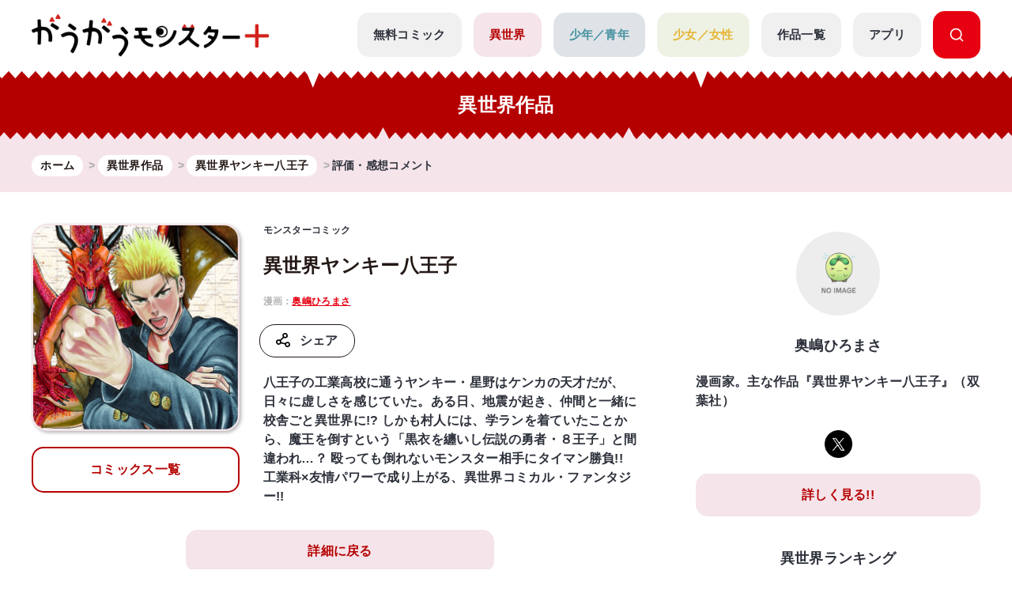

--- FILE ---
content_type: text/html; charset=UTF-8
request_url: https://gaugau.futabanet.jp/list/work/5ee888f57765610a6d010000/review?page=11
body_size: 73112
content:
<!DOCTYPE html>
<html lang="ja">

<head>
  <meta charset="UTF-8">
  <meta name="viewport" content="width=device-width, initial-scale=1, viewport-fit=cover">
  <meta name="format-detection" content="telephone=no">
  <meta http-equiv="X-UA-Compatible" content="IE=edge">
  <title>(11ページ目)公式-異世界ヤンキー八王子 | 評価・感想・レビュー | 無料・試し読み豊富、Web漫画・コミックサイト がうがうモンスター＋</title>
  <meta name="description" content="(11ページ目)異世界ヤンキー八王子 コメント一覧。「モンスターコミックス」最新話が無料で読めるほか、１話～３話無料などの試し読みができる作品多数。">
  
  <script type="text/javascript" async crossorigin="anonymous" src="https://tag.aticdn.net/piano-analytics.js"></script>
  <script>(function(src){var a=document.createElement("script");a.type="text/javascript";a.async=true;a.src=src;var b=document.getElementsByTagName("script")[0];b.parentNode.insertBefore(a,b)})("https://experience-ap.piano.io/xbuilder/experience/load?aid=qJ1yjFyOpj");</script>
  <script defer src="https://gaugau.futabanet.jp/esp-service-worker.js"></script>

    <meta property="og:type" content="website">
    <meta property="og:url" content="https://gaugau.futabanet.jp/list/work/5ee888f57765610a6d010000/review">
  <meta property="og:site_name" content="面白さモンスター級のラノベ漫画・コミック・小説サイト がうがうモンスター＋【毎日無料】">
  <meta property="og:title" content="(11ページ目)公式-異世界ヤンキー八王子 | 評価・感想・レビュー | 無料・試し読み豊富、Web漫画・コミックサイト がうがうモンスター＋">
  <meta property="og:description" content="(11ページ目)異世界ヤンキー八王子 コメント一覧。「モンスターコミックス」最新話が無料で読めるほか、１話～３話無料などの試し読みができる作品多数。">
  <meta property="og:image" content="https://gaugau.futabanet.jp/img/common/ogp.jpg">
    
      <link rel="canonical" href="https://gaugau.futabanet.jp/list/work/5ee888f57765610a6d010000/review?page=11">

  <!-- twitter card -->
  <meta name="twitter:card" content="summary_large_image" />
  <meta name="twitter:url" content="https://gaugau.futabanet.jp/list/work/5ee888f57765610a6d010000/review" />
  <meta name="twitter:title" content="(11ページ目)公式-異世界ヤンキー八王子 | 評価・感想・レビュー | 無料・試し読み豊富、Web漫画・コミックサイト がうがうモンスター＋"/>
  <meta name="twitter:description" content="(11ページ目)異世界ヤンキー八王子 コメント一覧。「モンスターコミックス」最新話が無料で読めるほか、１話～３話無料などの試し読みができる作品多数。" />
  <meta name="twitter:image" content="https://gaugau.futabanet.jp/img/common/ogp.jpg" />
  <meta name="twitter:site" content="面白さモンスター級のラノベ漫画・コミック・小説サイト がうがうモンスター＋【毎日無料】" />

  <!-- ファビコン -->
  <link rel="icon" href="https://gaugau.futabanet.jp/img/favicon.ico" type="image/vnd.microsoft.icon">
  <link rel="shortcut icon" href="https://gaugau.futabanet.jp/img/favicon.ico" type="image/x-icon">
  <link rel="apple-touch-icon" href="https://gaugau.futabanet.jp/img/apple-touch-icon-180x180.png" sizes="180x180">
  <link rel="icon" type="image/png" href="https://gaugau.futabanet.jp/img/android-chrome-192x192.png" sizes="192x192">

  <script type="application/ld+json">
    {
      "@context" : "https://schema.org",
      "@type" : "WebSite",
      "name" : "がうがうモンスター＋",
      "alternateName" : ["がうがうモンスター"],
      "url" : "https://gaugau.futabanet.jp/"
    }
  </script>

  
  <meta name="cXenseParse:articleid" content="list/work/5ee888f57765610a6d010000/review" />
<meta name="cXenseParse:pageclass" content="article"/>
  <meta name="cXenseParse:url" content="https://gaugau.futabanet.jp/list/work/5ee888f57765610a6d010000/review" />
  <meta name="cXenseParse:ftb-genre" content="異世界" />
  <meta name="cXenseParse:ftb-label" content="モンスターコミック" />
  <meta name="cXenseParse:ftb-comic" content="奥嶋ひろまさ" data-separator="," />
  <meta name="cXenseParse:ftb-viewer" content="NO" />
  <meta name="cXenseParse:ftb-adult-flg" content="false" />
  <meta name="cXenseParse:ftb-tag" content="勇者,青年,ファンタジー,サバイバル,高校生,転生・召喚,異世界,チート,魔王,バトル,なろう" data-separator="," />
  
  <!-- Google Tag Manager -->
        <script>(function(w,d,s,l,i){w[l]=w[l]||[];w[l].push({'gtm.start':
        new Date().getTime(),event:'gtm.js'});var f=d.getElementsByTagName(s)[0],
        j=d.createElement(s),dl=l!='dataLayer'?'&l='+l:'';j.async=true;j.src=
        'https://www.googletagmanager.com/gtm.js?id='+i+dl;f.parentNode.insertBefore(j,f);
        })(window,document,'script','dataLayer','GTM-WRRS37S');</script>
        <!-- End Google Tag Manager -->
        <!-- Google Tag Manager -->
        <script>(function(w,d,s,l,i){w[l]=w[l]||[];w[l].push({'gtm.start':
        new Date().getTime(),event:'gtm.js'});var f=d.getElementsByTagName(s)[0],
        j=d.createElement(s),dl=l!='dataLayer'?'&l='+l:'';j.async=true;j.src=
        'https://www.googletagmanager.com/gtm.js?id='+i+dl;f.parentNode.insertBefore(j,f);
        })(window,document,'script','dataLayer','GTM-K8NC2425');</script>
        <!-- End Google Tag Manager -->
        
    
  
  <script>
    const mobileBreakpoint = 768;
    const screenWidth = window.innerWidth;
    let mode;
      if (screenWidth < mobileBreakpoint) {
        mode = 'sp';
      } else {
        mode = 'pc';
      }
  </script>

  
  <script>
    function setScriptElement(tempElementId, arrayAtributes, isTempElemetRemove = true) {
        const targetElement = document.getElementById(tempElementId);
        const script = document.createElement('script');
        script.src = arrayAtributes['src'];
        if (arrayAtributes['async']) {
          script.async = arrayAtributes['async'];
        }
        if (arrayAtributes['crossorigin']) {
          script.crossOrigin = arrayAtributes['crossorigin'];
        }
        if (arrayAtributes['data-ad-client']) {
          script.setAttribute('data-ad-client', arrayAtributes['data-ad-client']);
        }
        if (arrayAtributes['data-overlays']) {
          script.setAttribute('data-overlays', arrayAtributes['data-overlays']);
        }
        if (arrayAtributes['data-checked-head']) {
          script.setAttribute('data-checked-head', arrayAtributes['data-checked-head']);
        }
        targetElement.after(script);
        if (isTempElemetRemove) {
          targetElement.remove();
        }
      }
  </script>

      <script async src="//ads.rubiconproject.com/prebid/12162_gaugau.js"></script>
    <script async src="https://www.googletagservices.com/tag/js/gpt.js"></script>
          
      
      <div id="temp-ad-normal-head"></div>
      <script>
        setScriptElement('temp-ad-normal-head', {
          'src': 'https://pagead2.googlesyndication.com/pagead/js/adsbygoogle.js',
          'async': true,
          'data-ad-client': 'ca-pub-3622193293525466'
        });
      </script>
      
      
      <div id="temp-ad-auto-ads-head"></div>
      <script>
        setScriptElement('temp-ad-auto-ads-head', {
          'src': 'https://pagead2.googlesyndication.com/pagead/js/adsbygoogle.js?client=ca-pub-3622193293525466',
          'async': true,
          'crossorigin': 'anonymous'
        });
      </script>
        <script>
        var googletag = googletag || {};
        googletag.cmd = googletag.cmd || [];
        googletag.cmd.push(function() {
                    googletag.defineSlot('/21694577035/gaugau/gaugau_pc_billboard', [[970, 250], 'fluid', [1, 1]], 'div-gpt-ad-1574668050505-0').setTargeting('position', ['pc-billboard']).addService(googletag.pubads());
                    googletag.defineSlot('/21694577035/gaugau/gaugau_pc_1st_rect', [[300, 600], [1, 1], 'fluid', [300, 250]], 'div-gpt-ad-1574668154803-0').setTargeting('position', ['pc-rect']).addService(googletag.pubads());
                    googletag.defineSlot('/21694577035/gaugau/gaugau_pc_gate_left', [[1, 1], 'fluid', [160, 600]], 'div-gpt-ad-1574668297741-0').setTargeting('position', ['pc-gate']).addService(googletag.pubads());
                    googletag.defineSlot('/21694577035/gaugau/gaugau_pc_gate_right', [[1, 1], 'fluid', [160, 600]], 'div-gpt-ad-1574668325061-0').setTargeting('position', ['pc-gate']).addService(googletag.pubads());
                    googletag.defineSlot('/21694577035/gaugau/gaugau_pc_main_rect_left', [[1, 1], [300, 250]], 'div-gpt-ad-1574669117490-0').setTargeting('position', ['pc-rect']).addService(googletag.pubads());
                    googletag.defineSlot('/21694577035/gaugau/gaugau_pc_main_rect_right', [[1, 1], [300, 250]], 'div-gpt-ad-1574669156247-0').setTargeting('position', ['pc-rect']).addService(googletag.pubads());
                    googletag.defineSlot('/21694577035/gaugau/gaugau_pc_footer_rect_left', [[1, 1], [300, 250]], 'div-gpt-ad-1574668237352-0').setTargeting('position', ['pc-rect']).addService(googletag.pubads());
                    googletag.defineSlot('/21694577035/gaugau/gaugau_pc_footer_rect_right', [[1, 1], [300, 250]], 'div-gpt-ad-1574668270130-0').setTargeting('position', ['pc-rect']).addService(googletag.pubads());
                    googletag.defineSlot('/21694577035/gaugau/gaugau_pc_article_rect_left', [[1, 1], [300, 250], [300, 300]], 'div-gpt-ad-1707366857315-0').addService(googletag.pubads());
                    googletag.defineSlot('/21694577035/gaugau/gaugau_pc_article_rect_right', [[1, 1], [300, 250], [300, 300]], 'div-gpt-ad-1707366970210-0').addService(googletag.pubads());
                googletag.pubads().setTargeting('AdSense','off');
        googletag.pubads().disableInitialLoad();
        googletag.pubads().enableSingleRequest();
        googletag.pubads().collapseEmptyDivs();
        googletag.enableServices();
        });
    </script>
    <script>
        var pbjs = pbjs || {};
        pbjs.que = pbjs.que || [];
        pbjs.adserverRequestSent = false;
        var failSafeTimeout = 5000;
        var sendAdServerRequest = function() {
            googletag.cmd.push(function() {
            if (pbjs.adserverRequestSent) {
                return;
            }
            pbjs.adserverRequestSent = true;
            googletag.pubads().refresh();
            console.log("headerbids done")
        });
        };
        googletag.cmd.push(function(){
            pbjs.que.push(function() {
            pbjs.rp.requestBids({
                callback: sendAdServerRequest
            });
        });
        })
        setTimeout(function() {
        console.log("timeout");
        sendAdServerRequest();
        }, failSafeTimeout);
    </script>
  
  
      
    <link rel="preload" as="style" href="https://gaugau.futabanet.jp/build/assets/style-f55dfc6e.css" /><link rel="modulepreload" href="https://gaugau.futabanet.jp/build/assets/app-6b1ce320.js" /><link rel="modulepreload" href="https://gaugau.futabanet.jp/build/assets/axios-c24e582b.js" /><link rel="modulepreload" href="https://gaugau.futabanet.jp/build/assets/slick-72e7a463.js" /><link rel="modulepreload" href="https://gaugau.futabanet.jp/build/assets/_contents-f42c1334.js" /><link rel="stylesheet" href="https://gaugau.futabanet.jp/build/assets/style-f55dfc6e.css" /><script type="module" src="https://gaugau.futabanet.jp/build/assets/app-6b1ce320.js"></script>  </head>


<body id="top">
    <!-- Google Tag Manager (noscript) -->
        <noscript><iframe src="https://www.googletagmanager.com/ns.html?id=GTM-WRRS37S"
        height="0" width="0" style="display:none;visibility:hidden"></iframe></noscript>
        <!-- End Google Tag Manager (noscript) -->
        <!-- Google Tag Manager (noscript) -->
        <noscript><iframe src="https://www.googletagmanager.com/ns.html?id=GTM-K8NC2425"
        height="0" width="0" style="display:none;visibility:hidden"></iframe></noscript>
        <!-- End Google Tag Manager (noscript) -->
        
    
        <header class="header out-header">
    <div class="header__wrap">
                <div class="header__logo">
            <a href="https://gaugau.futabanet.jp">
                <img src="https://gaugau.futabanet.jp/img/common/logo.png" alt="面白さモンスター級のラノベ漫画・コミック・小説サイト が
うがうモンスター＋【毎日無料】">
            </a>
        </div>
        
        <div class="header__app mbOn">
            <a class="header__appIcon" href="https://gaugau.futabanet.jp/list/app">
            <img src="https://gaugau.futabanet.jp/img/common/icon_app.svg" alt="アプリ">
            </a>
        </div>

        <div class="hamburger">
            <div class="hamburger__pipe">
                <img src="https://gaugau.futabanet.jp/img/common/sp_menu.gif" alt="面白さモンスター級のラノベ漫画・コミック・小説サイト がうがうモンスター＋【毎日無料】">
            </div>
        </div>

        <div class="header__search mbOn">
            <a class="header__searchIcon" href="https://gaugau.futabanet.jp/list/search">
            <img src="https://gaugau.futabanet.jp/img/common/icon_search.svg" alt="検索する">
            </a>
        </div>

        <div class="drower">
            <div class="drower__list">
                <div class="drower__listItem">
                    <a class="drower__listLink " href="https://gaugau.futabanet.jp">
                        HOME
                    </a>
                </div>
                <div class="drower__listItem">
                    <a class="drower__listLink " href="https://gaugau.futabanet.jp/list/serial">
                        無料コミック
                    </a>
                </div>
                <div class="drower__listItem">
                    <a class="drower__listLink -isekai " href="https://gaugau.futabanet.jp/I">
                        異世界
                    </a>
                </div>
                <div class="drower__listItem">
                    <a class="drower__listLink -youth " href="https://gaugau.futabanet.jp/M">
                        少年／青年
                    </a>
                </div>
                <div class="drower__listItem">
                    <a class="drower__listLink -woman " href="https://gaugau.futabanet.jp/F">
                        少女／女性
                    </a>
                </div>
                <div class="drower__listItem">
                    <a class="drower__listLink " href="https://gaugau.futabanet.jp/list/works">
                        作品一覧
                    </a>
                </div>
                <div class="drower__listItem">
                    <a class="drower__listLink " href="https://gaugau.futabanet.jp/list/app">
                        アプリ
                    </a>
                </div>
                <div class="drower__listItem mbOff">
                    <a class="drower__listLink -search" href="https://gaugau.futabanet.jp/list/search">
                        <div class="drower__icon">
                        <svg viewBox="0 0 36 36" xmlns="http://www.w3.org/2000/svg" xmlns:xlink="http://www.w3.org/1999/xlink">
                                <clipPath id="icon_search">
                                    <path d="m343 760h36v36h-36z"></path>
                                </clipPath>
                                <g clip-path="url(#icon_search)" transform="translate(-343 -760)">
                                    <path d="m-1291.06-6733.939-5.512-5.512a13.4 13.4 0 0 1 -8.428 2.951 13.411 13.411 0 0 1 -9.546-3.953 13.412 13.412 0 0 1 -3.954-9.547 13.419 13.419 0 0 1 3.955-9.546 13.411 13.411 0 0 1 9.545-3.954 13.417 13.417 0 0 1 9.546 3.953 13.417 13.417 0 0 1 3.954 9.547 13.4 13.4 0 0 1 -2.951 8.428l5.512 5.511a1.5 1.5 0 0 1 0 2.122 1.5 1.5 0 0 1 -1.061.439 1.492 1.492 0 0 1 -1.06-.439zm-24.44-16.061a10.512 10.512 0 0 0 10.5 10.5 10.465 10.465 0 0 0 7.307-2.966c.033-.041.069-.081.108-.12a1.481 1.481 0 0 1 .12-.108 10.466 10.466 0 0 0 2.965-7.306 10.512 10.512 0 0 0 -10.5-10.5 10.512 10.512 0 0 0 -10.5 10.5z" transform="translate(1664.501 7526.5)"></path>
                                </g>
                            </svg>
                        </div>

                    </a>
                </div>
            </div>
        </div><!-- /.drower -->
    </div><!-- /.header -->
    <div class="header__kiba"></div>
</header>

        <section class="pageTitle -isekai">

        <div class="pageTitle__wrap">
            <h1>異世界作品</h1>
        </div>
        <div class="pageTitle__kiba"></div>

    </section>
    <section class="l_layoutWrapper works_detail -isekai">

        <div class="breadcrumbs">
            <div class="breadcrumbs__wrap">
                <ol class="breadcrumb" itemscope itemtype="https://schema.org/BreadcrumbList">
                    <li itemprop="itemListElement" itemscope itemtype="https://schema.org/ListItem">
                        <a itemprop="item" href="https://gaugau.futabanet.jp">
                            <span itemprop="name">ホーム</span>
                        </a>
                        <meta itemprop="position" content="1" />
                    </li>

                        <li itemprop="itemListElement" itemscope itemtype="https://schema.org/ListItem">
        <a itemprop="item" href="https://gaugau.futabanet.jp/I">
            <span itemprop="name">異世界作品</span>
        </a>
        <meta itemprop="position" content="2" />
    </li>

                    <li itemprop="itemListElement" itemscope itemtype="https://schema.org/ListItem">
                        <a itemprop="item" href="https://gaugau.futabanet.jp/list/work/5ee888f57765610a6d010000">
                            <span itemprop="name">異世界ヤンキー八王子</span>
                        </a>
                        <meta itemprop="position" content="3" />
                    </li>

                    <li itemprop="itemListElement" itemscope itemtype="https://schema.org/ListItem">
                        <span itemprop="name">評価・感想コメント</span>
                        <meta itemprop="position" content="4" />
                    </li>

                </ol>
            </div>
        </div><!-- /.パンくず -->

                        
                <div class="ad ad-billboard">
    <div class="gaugau_sp_header mbOn">
            </div>
</div>
                <div class="ad ad-billboard">
    <div class="gaugau_pc_billboard mbOff">
                    <!-- /21694577035/gaugau/gaugau_pc_billboard -->
  <div id='div-gpt-ad-1574668050505-0'>
    <script>
      googletag.cmd.push(function() { googletag.display('div-gpt-ad-1574668050505-0'); });
    </script>
  </div>
            </div>
</div>
                
            

        <div class="l_layoutContent">
            <div class="l_layoutLeft">
                <div class="works__list">
    <div class="works__grid">

        
                <div class="list__text-sp mbOn">
                            <h3>モンスターコミック</h3>
                                                            <h1><a href="https://gaugau.futabanet.jp/list/work/5ee888f57765610a6d010000">異世界ヤンキー八王子</a></h1>
                                        <span>
                                                            漫画：<a href="https://gaugau.futabanet.jp/list/author/%E5%A5%A5%E5%B6%8B%E3%81%B2%E3%82%8D%E3%81%BE%E3%81%95">奥嶋ひろまさ</a>
                                                </span>
        </div>
        
        <div class="list__box">

            
                        <div class="thumbnail -books -isekai">
                <a href="https://gaugau.futabanet.jp/list/work/5ee888f57765610a6d010000">
                <div class="img">
                                            <a href="https://gaugau.futabanet.jp/list/work/5ee888f57765610a6d010000">
                            <img src="https://gaugau.futabanet.jp/img/list/thumbnail_bg.jpg" alt="異世界ヤンキー八王子">
                            <img class="img-books" src="https://gaugau.futabanet.jp/images/books/adjusted/e96b487c-e68b-4bc2-9b27-cddec8f373ac.jpg" alt="異世界ヤンキー八王子">
                        </a>
                                                                            </div>
                </a>
                <div class="button mbOff">
                                            <a class="button__link -reader" href="https://gaugau.futabanet.jp/list/work/5ee888f57765610a6d010000/comics">
                            
                            
                            コミックス一覧
                        </a>
                                                        </div><!-- /.button -->

            </div>
            <div id="list__text" class="list__text">
                <div class="button mbOn">
                                            <a class="button__link -reader" href="https://gaugau.futabanet.jp/list/work/5ee888f57765610a6d010000/comics">
                            
                            
                            コミックス一覧
                        </a>
                                                        </div><!-- /.button -->

                                    <div class="list__text-pc mbOff">
                                                    <h3>モンスターコミック</h3>
                                                                                                            <h1><a href="https://gaugau.futabanet.jp/list/work/5ee888f57765610a6d010000">異世界ヤンキー八王子</a></h1>
                                                                            <span>
                                                                                                漫画：<a href="https://gaugau.futabanet.jp/list/author/%E5%A5%A5%E5%B6%8B%E3%81%B2%E3%82%8D%E3%81%BE%E3%81%95">奥嶋ひろまさ</a>
                                                                                    </span>
                    </div>

                    <div class="button button-row mbOff">
                                                    
                                                                            <div class="button__share is-modal__trigger"><img src="https://gaugau.futabanet.jp/img/common/share_icon.svg" alt="シェア">シェア</div>
                        <div class="modal modal-share">

                            <div class="modal__block">
                                <div class="modal__body">
                                    <div class="modal__book">
                                        <img src="https://gaugau.futabanet.jp/images/books/adjusted/e96b487c-e68b-4bc2-9b27-cddec8f373ac.jpg" alt="異世界ヤンキー八王子">
                                    </div>
                                    <div class="modal__booktitle">異世界ヤンキー八王子</div>
                                    <div class="modal__title">この漫画をシェアしますか？</div>
                                    <div class="modal__sns">
                                        <a class="modal__snsItem" href="https://twitter.com/intent/tweet?url=https://gaugau.futabanet.jp/list/work/5ee888f57765610a6d010000/review?page=11&amp;text=がうがうモンスター＋で【異世界ヤンキー八王子】を読んでいます。&amp;hashtags=がうがうモンスタープラス,奥嶋ひろまさ" target="_blank"><img src="https://gaugau.futabanet.jp/img/common/twitter_icon.png" alt="Twitter"></a>
                                        <a class="modal__snsItem" href="http://www.facebook.com/share.php?u=https://gaugau.futabanet.jp/list/work/5ee888f57765610a6d010000/review?page=11&amp;t=" target="_blank"><img src="https://gaugau.futabanet.jp/img/common/facebook_icon.png" alt="facebook"></a>
                                        <a class="modal__snsItem" href="https://social-plugins.line.me/lineit/share?url=https://gaugau.futabanet.jp/list/work/5ee888f57765610a6d010000/review?page=11&amp;text=がうがうモンスター＋で【異世界ヤンキー八王子】を読んでいます。" target="_blank"><img src="https://gaugau.futabanet.jp/img/common/chat_icon.png" alt="LINE"></a>
                                    </div>
                                    <div class="modal__button">
                                        <a href="javascript:void(0);">
                                            <div class="modal__cancel is-modal__close" onclick="copyCurrentPageUrl()">
                                                <p class="button__link button__link-dark">URLをコピーする</p>
                                            </div>
                                        </a>
                                        <a href="javascript:void(0);" class="modal__cancel is-modal__close">
                                            閉じる
                                        </a>
                                    </div>
                                </div>
                            </div>
                        </div><!-- /.modal -->
                    </div>
                                            <p class="mbOff">八王子の工業高校に通うヤンキー・星野はケンカの天才だが、日々に虚しさを感じていた。ある日、地震が起き、仲間と一緒に校舎ごと異世界に!? しかも村人には、学ランを着ていたことから、魔王を倒すという「黒衣を纏いし伝説の勇者・８王子」と間違われ…？ 殴っても倒れないモンスター相手にタイマン勝負!!　工業科×友情パワーで成り上がる、異世界コミカル・ファンタジー!! </p>
                                    
                
                
            </div>
                    </div>


    </div><!-- /.list__text -->

    
        <div class="button button-row mbOn">
                 
            
                <div class="button__share is-modal__trigger"><img src="https://gaugau.futabanet.jp/img/common/share_icon.svg" alt="シェア">シェア</div>
        <div class="modal modal-share">

            <div class="modal__block">
                <div class="modal__body">
                    <div class="modal__book">
                        <img src="https://gaugau.futabanet.jp/images/books/adjusted/e96b487c-e68b-4bc2-9b27-cddec8f373ac.jpg" alt="異世界ヤンキー八王子">
                    </div>
                    <div class="modal__booktitle">異世界ヤンキー八王子</div>
                    <div class="modal__title">この漫画をシェアしますか？</div>
                    <div class="modal__sns">
                        <a class="modal__snsItem" href="https://twitter.com/intent/tweet?url=https://gaugau.futabanet.jp/list/work/5ee888f57765610a6d010000/review?page=11&amp;text=がうがうモンスター＋で【異世界ヤンキー八王子】を読んでいます。&amp;hashtags=がうがうモンスタープラス,奥嶋ひろまさ" target="_blank"><img src="https://gaugau.futabanet.jp/img/common/twitter_icon.png" alt="Twitter"></a>
                        <a class="modal__snsItem" href="http://www.facebook.com/share.php?u=https://gaugau.futabanet.jp/list/work/5ee888f57765610a6d010000/review?page=11&amp;t=" target="_blank"><img src="https://gaugau.futabanet.jp/img/common/facebook_icon.png" alt="facebook"></a>
                        <a class="modal__snsItem" href="https://social-plugins.line.me/lineit/share?url=https://gaugau.futabanet.jp/list/work/5ee888f57765610a6d010000/review?page=11&amp;text=がうがうモンスター＋で【異世界ヤンキー八王子】を読んでいます。" target="_blank"><img src="https://gaugau.futabanet.jp/img/common/chat_icon.png" alt="LINE"></a>
                    </div>
                    <div class="modal__button">
                        <a href="javascript:void(0);">
                            <div class="modal__cancel is-modal__close" onclick="copyCurrentPageUrl()">
                                <p class="button__link button__link-dark">URLをコピーする</p>
                            </div>
                        </a>
                        <a href="javascript:void(0);" class="modal__cancel is-modal__close">
                            閉じる
                        </a>
                    </div>
                </div>
            </div>
        </div><!-- /.modal -->
    </div>
        <div class="list__text-sp mbOn">
        
                <p>八王子の工業高校に通うヤンキー・星野はケンカの天才だが、日々に虚しさを感じていた。ある日、地震が起き、仲間と一緒に校舎ごと異世界に!? しかも村人には、学ランを着ていたことから、魔王を倒すという「黒衣を纏いし伝説の勇者・８王子」と間違われ…？ 殴っても倒れないモンスター相手にタイマン勝負!!　工業科×友情パワーで成り上がる、異世界コミカル・ファンタジー!! </p>
        
                    </div>
</div>
                <div class="button button-back">
                    <a class="button__link -center -isekai" href="https://gaugau.futabanet.jp/list/work/5ee888f57765610a6d010000">詳細に戻る</a>
                </div><!-- /.button -->

                                    
                    <div class="ad">
    <div class="gaugau_pc_main_rect mbOff">
                    <!-- /21694577035/gaugau/gaugau_pc_main_rect_left -->
  <div id='div-gpt-ad-1574669117490-0'>
    <script>
      googletag.cmd.push(function() { googletag.display('div-gpt-ad-1574669117490-0'); });
    </script>
  </div>
                            <!-- /21694577035/gaugau/gaugau_pc_main_rect_right -->
  <div id='div-gpt-ad-1574669156247-0'>
    <script>
      googletag.cmd.push(function() { googletag.display('div-gpt-ad-1574669156247-0'); });
    </script>
  </div>
            </div>
</div>
                    
                
                <div class="episode">

                    <div class="pager -first">
                        <h2 class="pager__title">評価・応援コメント<span class="pager__small">(全280件)</span></h2>
                        <div class="pager__grid">
                                                            <span class="pager__gridItem pager__gridItem-disabled">投稿順</span>
                                <div class="pager__pipe">/</div>
                                <a class="pager__gridItem" href="https://gaugau.futabanet.jp/list/work/5ee888f57765610a6d010000/review?sort=like">いいね順</a>
                                                    </div>
                    </div><!-- /.pager -->

                    <div id="comments">
                                                    <div class="comment__block">
                                <h2 class="comment__titleSub">第14話(3)</h2>
                                <p class="comment__comment">完結？？どゆこと？？</p>
                                <div class="comment__main">
                                    <button class="comment__good" type="button" style="cursor: default">10</button>
                                    <div class="comment__grid">
                                        <div>2021年05月12日</div>
                                    </div>
                                </div>
                            </div>
                                                    <div class="comment__block">
                                <h2 class="comment__titleSub">第3話(1)</h2>
                                <p class="comment__comment">俺TUEEEE系じゃなくて好き</p>
                                <div class="comment__main">
                                    <button class="comment__good" type="button" style="cursor: default">3</button>
                                    <div class="comment__grid">
                                        <div>2021年05月10日</div>
                                    </div>
                                </div>
                            </div>
                                                    <div class="comment__block">
                                <h2 class="comment__titleSub">第14話(3)</h2>
                                <p class="comment__comment">再開してよ！いい所なのに！</p>
                                <div class="comment__main">
                                    <button class="comment__good" type="button" style="cursor: default">8</button>
                                    <div class="comment__grid">
                                        <div>2021年05月08日</div>
                                    </div>
                                </div>
                            </div>
                                                    <div class="comment__block">
                                <h2 class="comment__titleSub">第1話(2)</h2>
                                <p class="comment__comment">校舎ごと異世界に…みたいな話は他にもありますよ。<br />
女神転生ifとかもそうですね。<br />
ある程度定着したジャンルだと思います</p>
                                <div class="comment__main">
                                    <button class="comment__good" type="button" style="cursor: default">4</button>
                                    <div class="comment__grid">
                                        <div>2021年05月07日</div>
                                    </div>
                                </div>
                            </div>
                                                    <div class="comment__block">
                                <h2 class="comment__titleSub">第14話(3)</h2>
                                <p class="comment__comment">打ち切りかあ……</p>
                                <div class="comment__main">
                                    <button class="comment__good" type="button" style="cursor: default">0</button>
                                    <div class="comment__grid">
                                        <div>2021年05月05日</div>
                                    </div>
                                </div>
                            </div>
                                                    <div class="comment__block">
                                <h2 class="comment__titleSub">第14話(3)</h2>
                                <p class="comment__comment">え！？完結！？面白いのに！？</p>
                                <div class="comment__main">
                                    <button class="comment__good" type="button" style="cursor: default">10</button>
                                    <div class="comment__grid">
                                        <div>2021年05月05日</div>
                                    </div>
                                </div>
                            </div>
                                                    <div class="comment__block">
                                <h2 class="comment__titleSub">第14話(3)</h2>
                                <p class="comment__comment">まさかの続きは新シリーズでとか？</p>
                                <div class="comment__main">
                                    <button class="comment__good" type="button" style="cursor: default">4</button>
                                    <div class="comment__grid">
                                        <div>2021年05月05日</div>
                                    </div>
                                </div>
                            </div>
                                                    <div class="comment__block">
                                <h2 class="comment__titleSub">第14話(3)</h2>
                                <p class="comment__comment">この漫画より面白く無いの一杯あるのに…何故終了なのか。</p>
                                <div class="comment__main">
                                    <button class="comment__good" type="button" style="cursor: default">9</button>
                                    <div class="comment__grid">
                                        <div>2021年05月04日</div>
                                    </div>
                                </div>
                            </div>
                                                    <div class="comment__block">
                                <h2 class="comment__titleSub">第14話(3)</h2>
                                <p class="comment__comment">勇者のステータスどうなってるん？笑笑</p>
                                <div class="comment__main">
                                    <button class="comment__good" type="button" style="cursor: default">1</button>
                                    <div class="comment__grid">
                                        <div>2021年05月04日</div>
                                    </div>
                                </div>
                            </div>
                                                    <div class="comment__block">
                                <h2 class="comment__titleSub">第1話(2)</h2>
                                <p class="comment__comment">え？漂流教室のパクリ？2話目でこれはあかんやろ</p>
                                <div class="comment__main">
                                    <button class="comment__good" type="button" style="cursor: default">1</button>
                                    <div class="comment__grid">
                                        <div>2021年05月03日</div>
                                    </div>
                                </div>
                            </div>
                                                    <div class="comment__block">
                                <h2 class="comment__titleSub">第14話(3)</h2>
                                <p class="comment__comment">まだまだ『???』を引っ張りたかったんだろうけど急展開な勇者表示で力技で中途半端終わらせたな</p>
                                <div class="comment__main">
                                    <button class="comment__good" type="button" style="cursor: default">2</button>
                                    <div class="comment__grid">
                                        <div>2021年05月02日</div>
                                    </div>
                                </div>
                            </div>
                                                    <div class="comment__block">
                                <h2 class="comment__titleSub">第14話(3)</h2>
                                <p class="comment__comment">完結した！</p>
                                <div class="comment__main">
                                    <button class="comment__good" type="button" style="cursor: default">4</button>
                                    <div class="comment__grid">
                                        <div>2021年05月01日</div>
                                    </div>
                                </div>
                            </div>
                                                    <div class="comment__block">
                                <h2 class="comment__titleSub">第14話(3)</h2>
                                <p class="comment__comment">このアプリでもトップクラスにおもしろかったやろがい！</p>
                                <div class="comment__main">
                                    <button class="comment__good" type="button" style="cursor: default">9</button>
                                    <div class="comment__grid">
                                        <div>2021年04月30日</div>
                                    </div>
                                </div>
                            </div>
                                                    <div class="comment__block">
                                <h2 class="comment__titleSub">第14話(3)</h2>
                                <p class="comment__comment">農業調べること諦めたのかな</p>
                                <div class="comment__main">
                                    <button class="comment__good" type="button" style="cursor: default">1</button>
                                    <div class="comment__grid">
                                        <div>2021年04月30日</div>
                                    </div>
                                </div>
                            </div>
                                                    <div class="comment__block">
                                <h2 class="comment__titleSub">第14話(3)</h2>
                                <p class="comment__comment">ん？魔王…</p>
                                <div class="comment__main">
                                    <button class="comment__good" type="button" style="cursor: default">4</button>
                                    <div class="comment__grid">
                                        <div>2021年04月30日</div>
                                    </div>
                                </div>
                            </div>
                                                    <div class="comment__block">
                                <h2 class="comment__titleSub">第14話(3)</h2>
                                <p class="comment__comment">え！？なになに！！！？<br />
完結しましたってどういう事！！！？</p>
                                <div class="comment__main">
                                    <button class="comment__good" type="button" style="cursor: default">6</button>
                                    <div class="comment__grid">
                                        <div>2021年04月29日</div>
                                    </div>
                                </div>
                            </div>
                                                    <div class="comment__block">
                                <h2 class="comment__titleSub">第14話(3)</h2>
                                <p class="comment__comment">あれれ？</p>
                                <div class="comment__main">
                                    <button class="comment__good" type="button" style="cursor: default">1</button>
                                    <div class="comment__grid">
                                        <div>2021年04月29日</div>
                                    </div>
                                </div>
                            </div>
                                                    <div class="comment__block">
                                <h2 class="comment__titleSub">第4話(3)</h2>
                                <p class="comment__comment">お前どこ元だ？あ？こら？</p>
                                <div class="comment__main">
                                    <button class="comment__good" type="button" style="cursor: default">0</button>
                                    <div class="comment__grid">
                                        <div>2021年04月29日</div>
                                    </div>
                                </div>
                            </div>
                                                    <div class="comment__block">
                                <h2 class="comment__titleSub">第2話(1)</h2>
                                <p class="comment__comment">この漫画のノリ好きだなあw</p>
                                <div class="comment__main">
                                    <button class="comment__good" type="button" style="cursor: default">5</button>
                                    <div class="comment__grid">
                                        <div>2021年04月26日</div>
                                    </div>
                                </div>
                            </div>
                                                    <div class="comment__block">
                                <h2 class="comment__titleSub">第12話(3)</h2>
                                <p class="comment__comment">鍵は盗賊が開けるんちゃうんかい</p>
                                <div class="comment__main">
                                    <button class="comment__good" type="button" style="cursor: default">3</button>
                                    <div class="comment__grid">
                                        <div>2021年04月25日</div>
                                    </div>
                                </div>
                            </div>
                                            </div>

                    <ol class="pagination">
        
                    <li class="prev"><a href="https://gaugau.futabanet.jp/list/work/5ee888f57765610a6d010000/review?page=10">&lt;</a></li>
        
        
                                                                                                                            <li><a href="https://gaugau.futabanet.jp/list/work/5ee888f57765610a6d010000/review?page=1">1</a></li>
                                                                                                <li><a href="https://gaugau.futabanet.jp/list/work/5ee888f57765610a6d010000/review?page=2">2</a></li>
                                                                                                            <li class="disabled" aria-disabled="true"><span>...</span></li>
                                                                                                                                                    <li><a href="https://gaugau.futabanet.jp/list/work/5ee888f57765610a6d010000/review?page=5">5</a></li>
                                                                                                <li><a href="https://gaugau.futabanet.jp/list/work/5ee888f57765610a6d010000/review?page=6">6</a></li>
                                                                                                <li><a href="https://gaugau.futabanet.jp/list/work/5ee888f57765610a6d010000/review?page=7">7</a></li>
                                                                                                <li><a href="https://gaugau.futabanet.jp/list/work/5ee888f57765610a6d010000/review?page=8">8</a></li>
                                                                                                <li><a href="https://gaugau.futabanet.jp/list/work/5ee888f57765610a6d010000/review?page=9">9</a></li>
                                                                                                <li><a href="https://gaugau.futabanet.jp/list/work/5ee888f57765610a6d010000/review?page=10">10</a></li>
                                                                                                <li class="current"><a href="#">11</a></li>
                                                                                                <li><a href="https://gaugau.futabanet.jp/list/work/5ee888f57765610a6d010000/review?page=12">12</a></li>
                                                                                                <li><a href="https://gaugau.futabanet.jp/list/work/5ee888f57765610a6d010000/review?page=13">13</a></li>
                                                                                                <li><a href="https://gaugau.futabanet.jp/list/work/5ee888f57765610a6d010000/review?page=14">14</a></li>
                                                                                
        
                    <li class="next"><a href="https://gaugau.futabanet.jp/list/work/5ee888f57765610a6d010000/review?page=12">&gt;</a></li>
            </ol><!-- /.pagination -->

                </div><!-- /.episode -->

                                    
                    <div class="ad">
    <div class="gaugau_pc_footer_rect mbOff">
                    <!-- /21694577035/gaugau/gaugau_pc_footer_rect_left -->
  <div id='div-gpt-ad-1574668237352-0'>
    <script>
      googletag.cmd.push(function() { googletag.display('div-gpt-ad-1574668237352-0'); });
    </script>
  </div>
                            <!-- /21694577035/gaugau/gaugau_pc_footer_rect_right -->
  <div id='div-gpt-ad-1574668270130-0'>
    <script>
      googletag.cmd.push(function() { googletag.display('div-gpt-ad-1574668270130-0'); });
    </script>
  </div>
            </div>
</div>
                    
                            </div><!-- /.l_layoutLeft -->

            <div class="l_layoutRight">
                                    
                    <div class="ad">
    <div class="gaugau_pc_1st_rect mbOff">
                    <!-- /21694577035/gaugau/gaugau_pc_1st_rect -->
  <div id='div-gpt-ad-1574668154803-0'>
    <script>
      googletag.cmd.push(function() { googletag.display('div-gpt-ad-1574668154803-0'); });
    </script>
  </div>
            </div>
</div>
                    
                    
                    <div class="ad">
    <div class="gaugau_sp_1st_rect mbOn">
            </div>
</div>
                    
                
                <div class="artist">
                                <div class="artist__img"><img src="https://gaugau.futabanet.jp/img/noimage.jpg" alt="奥嶋ひろまさ"></div>
                <h2 class="artist__title">奥嶋ひろまさ</h2>
        <p>
            漫画家。主な作品『異世界ヤンキー八王子』（双葉社）
        </p>
                                    <div class="artist__sns">
                                    <a class="artist__snsItem" href="https://twitter.com/hiromasaokujima" target="_blank">
                        <img src="https://gaugau.futabanet.jp/img/common/twitter_icon.png" alt="SNS">
                    </a>
                            </div>
                <div class="button">
            <a class="button__link -isekai" href="https://gaugau.futabanet.jp/list/author/%E5%A5%A5%E5%B6%8B%E3%81%B2%E3%82%8D%E3%81%BE%E3%81%95">詳しく見る!!</a>
        </div>
    </div><!-- /.artist -->
                <div class="ranking">
    <h2>異世界ランキング</h2>
    <!--タブ切り替え-->
    <div class="tab">
        <ul class="tab__list">
            <li class="tab__item active" data-tab="dayly">デイリー</li>
            <li class="tab__item" data-tab="monthry"> マンスリー</li>
        </ul>
        <!--タブコンテンツ-->
        <div class="tab__content">
            <div class="tab__content-item active" data-content="dayly">
                <div class="ranking__list">

                    <div class="ranking__grid">
                                                    <div class="ranking__gridItem">
                                <a class="thumbnail -isekai" href="https://gaugau.futabanet.jp/list/work/BhFD9a613d5gWgNE1L7M8Cvvt">
                                    <div class="img"><img src="https://gaugau.futabanet.jp/images/books/adjusted/4f942322-77a5-4167-9884-c4096217dae0.jpg" alt="ヒロインが来る前に妊娠しました～詰んだはずの悪役令嬢ですが、どうやら違うようです～"></div>
                                    <div class="icon">1</div>
                                </a>
                                <div class="ranking__text">
                                    <h4><a href="https://gaugau.futabanet.jp/list/work/BhFD9a613d5gWgNE1L7M8Cvvt">ヒロインが来る前に妊娠しました～詰んだはずの悪役令嬢ですが、どうやら違うようです～</a></h4>
                                                                                                        </div>
                            </div>
                                                    <div class="ranking__gridItem">
                                <a class="thumbnail -isekai" href="https://gaugau.futabanet.jp/list/work/M7aXwBwq8nHlYuQovC0NWu2Gx">
                                    <div class="img"><img src="https://gaugau.futabanet.jp/images/books/adjusted/f868c620-6074-4ee2-ad76-352d5811647b.jpg" alt="貞操逆転世界で唯一の男騎士の俺、女騎士学園に入学したらなぜか英雄扱いされた ～絶倫スキルでハーレム無双～"></div>
                                    <div class="icon">2</div>
                                </a>
                                <div class="ranking__text">
                                    <h4><a href="https://gaugau.futabanet.jp/list/work/M7aXwBwq8nHlYuQovC0NWu2Gx">貞操逆転世界で唯一の男騎士の俺、女騎士学園に入学したらなぜか英雄扱いされた ～絶倫スキルでハーレム無双～</a></h4>
                                                                                                        </div>
                            </div>
                                                    <div class="ranking__gridItem">
                                <a class="thumbnail -isekai" href="https://gaugau.futabanet.jp/list/work/649d2484a53aef9e19000005">
                                    <div class="img"><img src="https://gaugau.futabanet.jp/images/books/adjusted/2050e674-50f7-4149-8416-aa3fe6d0b709.jpg" alt="ハーレム王の異世界プレス漫遊記　～最強無双のおじさんはあらゆる種族を嫁にする～"></div>
                                    <div class="icon">3</div>
                                </a>
                                <div class="ranking__text">
                                    <h4><a href="https://gaugau.futabanet.jp/list/work/649d2484a53aef9e19000005">ハーレム王の異世界プレス漫遊記　～最強無双のおじさんはあらゆる種族を嫁にする～</a></h4>
                                                                                                        </div>
                            </div>
                                                    <div class="ranking__gridItem">
                                <a class="thumbnail -isekai" href="https://gaugau.futabanet.jp/list/work/5dd64c1477656154fb010000">
                                    <div class="img"><img src="https://gaugau.futabanet.jp/images/books/adjusted/7c3b1f8e-531c-4036-98dd-d57a76aa4359.jpg" alt="勇者パーティーにかわいい子がいたので、告白してみた。"></div>
                                    <div class="icon">4</div>
                                </a>
                                <div class="ranking__text">
                                    <h4><a href="https://gaugau.futabanet.jp/list/work/5dd64c1477656154fb010000">勇者パーティーにかわいい子がいたので、告白してみた。</a></h4>
                                                                                                        </div>
                            </div>
                                                    <div class="ranking__gridItem">
                                <a class="thumbnail -isekai" href="https://gaugau.futabanet.jp/list/work/5e7071c67765616ed4070000">
                                    <div class="img"><img src="https://gaugau.futabanet.jp/images/books/adjusted/8ad93e45-c746-440a-b66e-790a2f04e1c9.jpg" alt="おっさん底辺治癒士と愛娘の辺境ライフ ～中年男が回復スキルに覚醒して、英雄へ成り上がる～"></div>
                                    <div class="icon">5</div>
                                </a>
                                <div class="ranking__text">
                                    <h4><a href="https://gaugau.futabanet.jp/list/work/5e7071c67765616ed4070000">おっさん底辺治癒士と愛娘の辺境ライフ ～中年男が回復スキルに覚醒して、英雄へ成り上がる～</a></h4>
                                                                                                                <span>1/25 更新</span>
                                                                    </div>
                            </div>
                                            </div>

                    <div class="button">
                        <a class="button__link -isekai" href="https://gaugau.futabanet.jp/list/ranking-daily?type=isekai">もっと見る</a>
                    </div>
                </div><!-- /.異世界 -->
            </div>
            <div class="tab__content-item" data-content="monthry">
                <div class="ranking__list">

                    <div class="ranking__grid">
                                                    <div class="ranking__gridItem">
                                <a class="thumbnail -isekai" href="https://gaugau.futabanet.jp/list/work/5e706f137765612c97060000">
                                    <div class="img"><img src="https://gaugau.futabanet.jp/images/books/adjusted/a85e850b-f1ad-4e35-bd8d-1862154ffa93.jpg" alt="ずたぼろ令嬢は姉の元婚約者に溺愛される"></div>
                                    <div class="icon">1</div>
                                </a>
                                <div class="ranking__text">
                                    <h4><a href="https://gaugau.futabanet.jp/list/work/5e706f137765612c97060000">ずたぼろ令嬢は姉の元婚約者に溺愛される</a></h4>
                                                                                                        </div>
                            </div>
                                                    <div class="ranking__gridItem">
                                <a class="thumbnail -isekai" href="https://gaugau.futabanet.jp/list/work/5dd64c1477656154fb010000">
                                    <div class="img"><img src="https://gaugau.futabanet.jp/images/books/adjusted/7c3b1f8e-531c-4036-98dd-d57a76aa4359.jpg" alt="勇者パーティーにかわいい子がいたので、告白してみた。"></div>
                                    <div class="icon">2</div>
                                </a>
                                <div class="ranking__text">
                                    <h4><a href="https://gaugau.futabanet.jp/list/work/5dd64c1477656154fb010000">勇者パーティーにかわいい子がいたので、告白してみた。</a></h4>
                                                                                                        </div>
                            </div>
                                                    <div class="ranking__gridItem">
                                <a class="thumbnail -isekai" href="https://gaugau.futabanet.jp/list/work/BhFD9a613d5gWgNE1L7M8Cvvt">
                                    <div class="img"><img src="https://gaugau.futabanet.jp/images/books/adjusted/4f942322-77a5-4167-9884-c4096217dae0.jpg" alt="ヒロインが来る前に妊娠しました～詰んだはずの悪役令嬢ですが、どうやら違うようです～"></div>
                                    <div class="icon">3</div>
                                </a>
                                <div class="ranking__text">
                                    <h4><a href="https://gaugau.futabanet.jp/list/work/BhFD9a613d5gWgNE1L7M8Cvvt">ヒロインが来る前に妊娠しました～詰んだはずの悪役令嬢ですが、どうやら違うようです～</a></h4>
                                                                                                        </div>
                            </div>
                                                    <div class="ranking__gridItem">
                                <a class="thumbnail -isekai" href="https://gaugau.futabanet.jp/list/work/605051da776561856c030000">
                                    <div class="img"><img src="https://gaugau.futabanet.jp/images/books/adjusted/a4c2b17a-411e-4449-b806-2597aaf2d83f.jpg" alt="雑用付与術師が自分の最強に気付くまで"></div>
                                    <div class="icon">4</div>
                                </a>
                                <div class="ranking__text">
                                    <h4><a href="https://gaugau.futabanet.jp/list/work/605051da776561856c030000">雑用付与術師が自分の最強に気付くまで</a></h4>
                                                                                                        </div>
                            </div>
                                                    <div class="ranking__gridItem">
                                <a class="thumbnail -isekai" href="https://gaugau.futabanet.jp/list/work/M7aXwBwq8nHlYuQovC0NWu2Gx">
                                    <div class="img"><img src="https://gaugau.futabanet.jp/images/books/adjusted/f868c620-6074-4ee2-ad76-352d5811647b.jpg" alt="貞操逆転世界で唯一の男騎士の俺、女騎士学園に入学したらなぜか英雄扱いされた ～絶倫スキルでハーレム無双～"></div>
                                    <div class="icon">5</div>
                                </a>
                                <div class="ranking__text">
                                    <h4><a href="https://gaugau.futabanet.jp/list/work/M7aXwBwq8nHlYuQovC0NWu2Gx">貞操逆転世界で唯一の男騎士の俺、女騎士学園に入学したらなぜか英雄扱いされた ～絶倫スキルでハーレム無双～</a></h4>
                                                                                                        </div>
                            </div>
                                            </div>

                    <div class="button">
                        <a class="button__link -isekai" href="https://gaugau.futabanet.jp/list/ranking-monthly?type=isekai">もっと見る</a>
                    </div>
                </div><!-- /.異世界 -->

            </div>
        </div>
    </div>
</div>
<!-- /.ranking -->

                                    
                    <div class="ad">
    <div class="gaugau_sp_2nd_rect mbOn">
            </div>
</div>
                    
                
                <div class="tags">
    <h2>ジャンル</h2>
    <div class="tag">
                <a class="tag__item" href="https://gaugau.futabanet.jp/list/tag/%E8%BB%A2%E7%94%9F%E3%83%BB%E5%8F%AC%E5%96%9A">転生・召喚</a>
                <a class="tag__item" href="https://gaugau.futabanet.jp/list/tag/%E5%B0%91%E5%B9%B4%E5%90%91%E3%81%91">少年向け</a>
                <a class="tag__item" href="https://gaugau.futabanet.jp/list/tag/%E9%9D%92%E5%B9%B4%E5%90%91%E3%81%91">青年向け</a>
                <a class="tag__item" href="https://gaugau.futabanet.jp/list/tag/%E5%A4%A7%E4%BA%BA%E5%90%91%E3%81%91">大人向け</a>
                <a class="tag__item" href="https://gaugau.futabanet.jp/list/tag/%E5%B0%91%E5%A5%B3%E5%90%91%E3%81%91">少女向け</a>
            </div><!-- /.tag -->

    <div class="button">
        <a class="button__link" href="https://gaugau.futabanet.jp/list/tag">もっと見る</a>
    </div>
</div>

            </div><!-- /.l_layoutRight -->

                            
                <div class="ad ad-floating-left">
    <div class="gaugau_pc_gate_left">
                    <!-- /21694577035/gaugau/gaugau_pc_gate_left -->
  <div id='div-gpt-ad-1574668297741-0'>
    <script>
      googletag.cmd.push(function() { googletag.display('div-gpt-ad-1574668297741-0'); });
    </script>
  </div>
            </div>
</div>
<div class="ad ad-floating-right">
    <div class="gaugau_pc_gate_right">
                    <!-- /21694577035/gaugau/gaugau_pc_gate_right -->
  <div id='div-gpt-ad-1574668325061-0'>
    <script>
      googletag.cmd.push(function() { googletag.display('div-gpt-ad-1574668325061-0'); });
    </script>
  </div>
            </div>
</div>
                
                    </div><!-- /.l_layout -->
    </section>
            
        <div class="ad">
    <div class="gaugau_sp_overlay mbOn">
            </div>
</div>
        
        <!-- jquery -->
<script src="https://cdnjs.cloudflare.com/ajax/libs/jquery/3.5.1/jquery.min.js"></script>
<!-- matchHeight.js -->
<script src="https://cdnjs.cloudflare.com/ajax/libs/jquery.matchHeight/0.7.2/jquery.matchHeight-min.js"></script>

<script>
  // TOPへ戻る
  function PageTopAnime() {
    var scroll = $(window).scrollTop(); //スクロール値を取得
    if (scroll >= 200) { //200pxスクロールしたら
      $('#page-top').removeClass('DownMove'); // DownMoveというクラス名を除去して
      $('#page-top').addClass('UpMove'); // UpMoveというクラス名を追加して出現
    } else { //それ以外は
      if ($('#page-top').hasClass('UpMove')) { //UpMoveというクラス名が既に付与されていたら
        $('#page-top').addClass('DownMove'); // DownMoveというクラス名を追加して非表示
      }
    }

    var wH = window.innerHeight; //画面の高さを取得
    var footerPos = $('#footer').offset().top; //footerの位置を取得
    if (scroll + wH >= (footerPos - 20)) {
      var pos = (scroll + wH) - footerPos - 20
      $('#page-top').css('bottom', pos); //#page-topに上記の値をCSSのbottomに直接指定してフッター手前で止まるようにする
    } else { //それ以外は
      if ($('#page-top').hasClass('UpMove')) { //UpMoveというクラス名がついていたら
        if (navigator.userAgent.match(/iPhone|Android.+Mobile/)) {
                    $('#page-top').css('bottom', '110px');
          
        } else {
          $('#page-top').css('bottom', '10px'); // 下から10pxの位置にページリンクを指定
        }

      }
    }
  }
  // ページが読み込まれたらすぐに動かしたい場合の記述
  $(window).on('load', function() {
    PageTopAnime(); /* スクロールした際の動きの関数を呼ぶ*/
  });

  $.noConflict();
  jQuery(document).ready(function($) {
    // 画面をスクロールをしたら動かしたい場合の記述
    $(window).scroll(function() {
      PageTopAnime(); /* スクロールした際の動きの関数を呼ぶ*/
    });

    $('.thumbnail').matchHeight();
    $('.comics__name').matchHeight();
    $('.comics__artist').matchHeight();
    $('.comics__gridItem .button').matchHeight();
    $('.comicsSlider__name').matchHeight();
    $('.comicsSlider__artist').matchHeight();

  });

  // リーダーURLをクリップボードへコピー
  function copyCurrentPageUrl() {
    var currentPageUrl = window.location.href;
    var tempInput = document.createElement("input");
    tempInput.setAttribute("value", currentPageUrl);
    document.body.appendChild(tempInput);
    tempInput.select();
    document.execCommand("copy");
    document.body.removeChild(tempInput);
  }
</script>
<footer id="footer" class="footer 
          footer--long 
          footer-space">
  <p id="page-top"><a href="#"><img src="https://gaugau.futabanet.jp/img/common/page_top.png" alt="TOPへ戻る"></a></p>
  <div class="footer__wrap">

  
    <div class="footer__link">
    <div class="footer__brand-list">
      <div class="footer__brand-item">
        <a href="https://manga-shinchan.com/" target="_blank" rel="noopener">
          <img src="https://gaugau.futabanet.jp/img/footer/logo_shinchan.png" alt="まんがクレヨンしんちゃん.com" width="66" height="18">
        </a>
      </div>
      <div class="footer__brand-item">
        <a href="https://futaman.futabanet.jp" target="_blank" rel="noopener">
          <img src="https://gaugau.futabanet.jp/img/footer/logo_hutaman.png" alt="ふたまん＋" width="66" height="18">
        </a>
      </div>
      <div class="footer__brand-item">
        <a href="https://futabasha-change.com/" target="_blank" rel="noopener">
          <img src="https://gaugau.futabanet.jp/img/footer/logo_change.svg" alt="双葉社 THE CHANGE" width="66" height="18">
        </a>
      </div>
      <div class="footer__brand-item">
        <a href="https://pinzuba.news/" target="_blank" rel="noopener">
          <img src="https://gaugau.futabanet.jp/img/footer/logo_pinzuba.svg" alt="ピンズバNEWS" width="66" height="18">
        </a>
      </div>
      <div class="footer__brand-item">
        <a href="https://soccerhihyo.futabanet.jp" target="_blank" rel="noopener">
          <img src="https://gaugau.futabanet.jp/img/footer/logo_soccer.png" alt="サッカー批評Web" width="66" height="18">
        </a>
      </div>
      <div class="footer__brand-item">
        <a href="https://bravo-m.futabanet.jp" target="_blank" rel="noopener">
          <img src="https://gaugau.futabanet.jp/img/footer/logo_bravo.svg" alt="BRAVO MOUNTAIN" width="66" height="18">
        </a>
      </div>
      <div class="footer__brand-item">
        <a href="https://futabanet.jp/kankoku-tvguide" target="_blank" rel="noopener">
          <img src="https://gaugau.futabanet.jp/img/footer/logo_kankoku.svg" alt="韓国TVドラマガイド ONLINE" width="66" height="18">
        </a>
      </div>
      <div class="footer__brand-item">
        <a href="https://colorful.futabanet.jp" target="_blank" rel="noopener">
          <img src="https://gaugau.futabanet.jp/img/footer/logo_colorful.svg" alt="COLORFUL" width="66" height="18">
        </a>
      </div>
    </div>
  </div>
  

    <div class="footer__main">
      <div class="footer__abj">
        <img src="https://gaugau.futabanet.jp/img/common/abj_logo.png" alt="ＡＢＪマーク">
        <p class="footer__txt">ＡＢＪマークは、この電子書店・電子書籍配信サービスが、著作権者からコンテンツ使用許諾を得た正規版配信サービスであることを示す登録商標（登録番号 第６０９１７１３号）です。詳しくは［ABJマーク］または［電子出版制作・流通協議会］で検索してください。</p>
      </div>
      <div class="footer__sns">

        <a href="https://www.youtube.com/channel/UCBDrRXLfvoy77RVtWGTHl_Q" target="_blank"><img src="https://gaugau.futabanet.jp/img/common/icon_youtube.png" alt="YouTube"></a>
        <a href="https://twitter.com/monster_futaba" target="_blank"><img src="https://gaugau.futabanet.jp/img/common/twitter_icon.png" alt="X"></a>
      </div>
    </div>

    <div class="footer__futabasha"><img src="https://gaugau.futabanet.jp/img/common/logo_futabasha.svg" alt="双葉社"></div>
    <div class="footer__nav">
      <a class="footer__navLink" href="https://gaugau.futabanet.jp">TOP</a>
      <div class="footer__pipe">|</div>
      <a class="footer__navLink" href="https://www.futabasha.co.jp/company" target="_blank">会社概要</a>
      <div class="footer__pipe">|</div>
      <a class="footer__navLink" href="https://www.futabasha.co.jp/privacy" target="_blank">プライバシーポリシー</a>
      <div class="footer__pipe">|</div>
      <a class="footer__navLink" href="mailto:monster@futabasha.co.jp?body=%E3%81%8A%E5%90%8D%E5%89%8D%EF%BC%9A%0A%0A%E3%81%8A%E5%95%8F%E3%81%84%E5%90%88%E3%82%8F%E3%81%9B%E5%86%85%E5%AE%B9%EF%BC%9A%0A%0A%E3%80%90%E2%80%BB%E6%B3%A8%E6%84%8F%E2%80%BB%E3%80%91%0A%E3%83%A6%E3%83%BC%E3%82%B6%E3%83%BC%E6%A7%98%E3%81%8B%E3%82%89%E3%81%84%E3%81%9F%E3%81%A0%E3%81%84%E3%81%9F%E3%81%94%E6%84%8F%E8%A6%8B%E3%83%BB%E3%81%94%E8%B3%AA%E5%95%8F%E3%81%AB%E9%96%A2%E3%81%97%E3%81%BE%E3%81%97%E3%81%A6%E3%81%AF%E5%80%8B%E5%88%A5%E3%81%AB%E3%81%8A%E8%BF%94%E4%BA%8B%E3%81%AF%E3%81%84%E3%81%9F%E3%81%97%E3%81%A6%E3%81%8A%E3%82%8A%E3%81%BE%E3%81%9B%E3%82%93%E3%80%82%0A%E4%BA%88%E3%82%81%E3%81%94%E4%BA%86%E6%89%BF%E3%81%8F%E3%81%A0%E3%81%95%E3%81%84%E3%81%BE%E3%81%99%E3%82%88%E3%81%86%E3%81%8A%E9%A1%98%E3%81%84%E7%94%B3%E3%81%97%E4%B8%8A%E3%81%92%E3%81%BE%E3%81%99%E3%80%82%0A%E3%81%AA%E3%81%8A%E3%82%A2%E3%83%97%E3%83%AA%E3%80%8E%E3%83%9E%E3%83%B3%E3%82%AC%E3%81%8C%E3%81%86%E3%81%8C%E3%81%86%E3%80%8F%E3%81%AB%E9%96%A2%E3%81%99%E3%82%8B%E3%81%8A%E5%95%8F%E3%81%84%E5%90%88%E3%82%8F%E3%81%9B%E3%81%AF%E3%80%81%0A%E3%82%A2%E3%83%97%E3%83%AA%E5%86%85%E3%81%AE%E3%80%8C%E3%83%9E%E3%82%A4%E3%83%9A%E3%83%BC%E3%82%B8%E3%80%8D%E2%87%92%E3%80%8C%E8%A8%AD%E5%AE%9A%E3%80%8D%E2%87%92%E3%80%8C%E3%81%8A%E5%95%8F%E3%81%84%E5%90%88%E3%82%8F%E3%81%9B%E3%80%8D%E3%81%8B%E3%82%89%E3%81%8A%E9%A1%98%E3%81%84%E3%81%84%E3%81%9F%E3%81%97%E3%81%BE%E3%81%99%E3%80%82%0A%0A&amp;subject=%E3%81%8A%E5%95%8F%E3%81%84%E5%90%88%E3%82%8F%E3%81%9B">お問い合わせ</a>
    </div>
    <div class="footer__copyright">Copyright&copy; Futabasha Publishers Ltd. All Rights Reserved</div>
  </div>
</footer>
    
    

    
</body>

</html>


--- FILE ---
content_type: text/html; charset=utf-8
request_url: https://www.google.com/recaptcha/api2/aframe
body_size: 186
content:
<!DOCTYPE HTML><html><head><meta http-equiv="content-type" content="text/html; charset=UTF-8"></head><body><script nonce="Q35zq8q7ioPPpWCyfA8lYg">/** Anti-fraud and anti-abuse applications only. See google.com/recaptcha */ try{var clients={'sodar':'https://pagead2.googlesyndication.com/pagead/sodar?'};window.addEventListener("message",function(a){try{if(a.source===window.parent){var b=JSON.parse(a.data);var c=clients[b['id']];if(c){var d=document.createElement('img');d.src=c+b['params']+'&rc='+(localStorage.getItem("rc::a")?sessionStorage.getItem("rc::b"):"");window.document.body.appendChild(d);sessionStorage.setItem("rc::e",parseInt(sessionStorage.getItem("rc::e")||0)+1);localStorage.setItem("rc::h",'1769385359330');}}}catch(b){}});window.parent.postMessage("_grecaptcha_ready", "*");}catch(b){}</script></body></html>

--- FILE ---
content_type: text/javascript;charset=utf-8
request_url: https://p1cluster.cxense.com/p1.js
body_size: 100
content:
cX.library.onP1('xz59wluljorn18cm7qk30p6y9');


--- FILE ---
content_type: application/javascript; charset=utf-8
request_url: https://fundingchoicesmessages.google.com/f/AGSKWxUfJSAGo0rfqcXc5LqnEmVW8IXwMnkvSxuvzdmGghNXk2nfzsBpIbwa9u5JAtMD9C-Vy4XVExrjKisQJ9MEtOdFg2h_XNT8jyd8wQcuKxwSGmsQSRe0Gs9HsW8CA4rq3AhjpS9h?fccs=W251bGwsbnVsbCxudWxsLG51bGwsbnVsbCxudWxsLFsxNzY5Mzg1MzM5LDI0MzAwMDAwMF0sbnVsbCxudWxsLG51bGwsW251bGwsWzcsMTldXSwiaHR0cHM6Ly9nYXVnYXUuZnV0YWJhbmV0LmpwL2xpc3Qvd29yay81ZWU4ODhmNTc3NjU2MTBhNmQwMTAwMDAvcmV2aWV3IixudWxsLFtbOCwiazYxUEJqbWs2TzAiXSxbOSwiZW4tVVMiXSxbMTksIjIiXSxbMTcsIlswXSJdLFsyNCwiIl0sWzI5LCJmYWxzZSJdXV0
body_size: -196
content:
if (typeof __googlefc.fcKernelManager.run === 'function') {"use strict";this.default_ContributorServingResponseClientJs=this.default_ContributorServingResponseClientJs||{};(function(_){var window=this;
try{
var QH=function(a){this.A=_.t(a)};_.u(QH,_.J);var RH=_.ed(QH);var SH=function(a,b,c){this.B=a;this.params=b;this.j=c;this.l=_.F(this.params,4);this.o=new _.dh(this.B.document,_.O(this.params,3),new _.Qg(_.Qk(this.j)))};SH.prototype.run=function(){if(_.P(this.params,10)){var a=this.o;var b=_.eh(a);b=_.Od(b,4);_.ih(a,b)}a=_.Rk(this.j)?_.be(_.Rk(this.j)):new _.de;_.ee(a,9);_.F(a,4)!==1&&_.G(a,4,this.l===2||this.l===3?1:2);_.Fg(this.params,5)&&(b=_.O(this.params,5),_.hg(a,6,b));return a};var TH=function(){};TH.prototype.run=function(a,b){var c,d;return _.v(function(e){c=RH(b);d=(new SH(a,c,_.A(c,_.Pk,2))).run();return e.return({ia:_.L(d)})})};_.Tk(8,new TH);
}catch(e){_._DumpException(e)}
}).call(this,this.default_ContributorServingResponseClientJs);
// Google Inc.

//# sourceURL=/_/mss/boq-content-ads-contributor/_/js/k=boq-content-ads-contributor.ContributorServingResponseClientJs.en_US.k61PBjmk6O0.es5.O/d=1/exm=kernel_loader,loader_js_executable,monetization_cookie_state_migration_initialization_executable/ed=1/rs=AJlcJMztj-kAdg6DB63MlSG3pP52LjSptg/m=web_iab_tcf_v2_signal_executable
__googlefc.fcKernelManager.run('\x5b\x5b\x5b8,\x22\x5bnull,\x5b\x5bnull,null,null,\\\x22https:\/\/fundingchoicesmessages.google.com\/f\/AGSKWxWKKKVYqXYpzCen9F90UEIUFVntzSAc3RJ87_PFMwGaQRqlFPfvtdUWcld7T7oYRi7JcaA0ZFUrIIqIjEvC8yKvKy8_3OJmmcrX-As3Fi1NnS5o3Ddu14mcY5xxBle86UXGg_5K\\\x22\x5d,null,null,\x5bnull,null,null,\\\x22https:\/\/fundingchoicesmessages.google.com\/el\/AGSKWxUlqB85Es0gX_36xgpKyhCCrJBWxlG7kqpChqVsUfVytd0kfIPJmAsJ67PbqkeQDD6N6pW8c_7HmrXUtUnm1uBUNWeNBUywhXxrfXDhzfkXGTzO2VjfgQ7wDGqjf8HcFbZM33bN\\\x22\x5d,null,\x5bnull,\x5b7,19\x5d\x5d\x5d,\\\x22futabanet.jp\\\x22,1,\\\x22en\\\x22,null,null,null,null,1\x5d\x22\x5d\x5d,\x5bnull,null,null,\x22https:\/\/fundingchoicesmessages.google.com\/f\/AGSKWxWgFgPcuTnAYmQXdwE-QN7mB6VagBIbKXxo6dceB1pmpYJIiD2vjtuxIKpWJZM8eZdpuEWmVZd48b456bZfXY-QCCTwuuD_b9FU9g3GrBa1n0BJh93LMkrZ27T-0Swj2hIPXFso\x22\x5d\x5d');}

--- FILE ---
content_type: application/javascript; charset=utf-8
request_url: https://fundingchoicesmessages.google.com/f/AGSKWxUXgNhG4c4OVrUFhWU9dQyx91e1Xj8OIB8QpBwUvuwpqiQKGkNiD1U570xBJkqdkWA3XGiBvRUy9OJ9O2ejv0Nmpusvoq6JtKCrZI_PbTfksHm3KRzG2c0aMs41x8eQPxtvNotLTdgYAW5KiFcqvrfaeLkB6pXsbERu9eqiI9Yo7vdezNQr-MfSCqs=/_=iframe_adv&.468x80//ad_slots..s-result-item:-abp-has(h5.s-sponsored-header)/getadvertiserimage.
body_size: -1289
content:
window['6f0cc154-acfa-4251-826f-29f6336113a8'] = true;

--- FILE ---
content_type: text/javascript;charset=utf-8
request_url: https://id.cxense.com/public/user/id?json=%7B%22identities%22%3A%5B%7B%22type%22%3A%22ckp%22%2C%22id%22%3A%22mkuece5v576fw0p5%22%7D%2C%7B%22type%22%3A%22lst%22%2C%22id%22%3A%22xz59wluljorn18cm7qk30p6y9%22%7D%2C%7B%22type%22%3A%22cst%22%2C%22id%22%3A%22xz59wluljorn18cm7qk30p6y9%22%7D%5D%7D&callback=cXJsonpCB2
body_size: 206
content:
/**/
cXJsonpCB2({"httpStatus":200,"response":{"userId":"cx:585p8k48ii4q1nclj09zcifel:218nvl45olqek","newUser":false}})